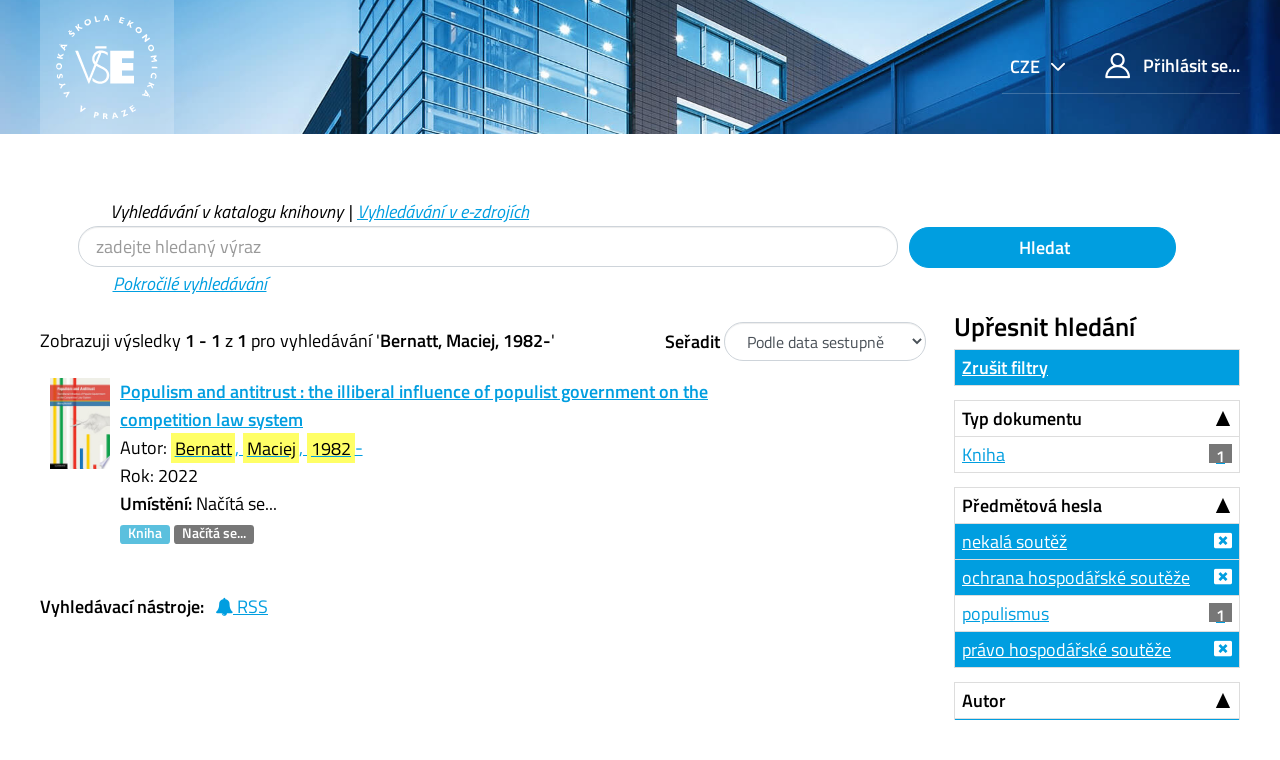

--- FILE ---
content_type: text/html; charset=UTF-8
request_url: https://katalog.vse.cz/Author/?filter%5B%5D=author_facet%3A%22Bernatt%2C+Maciej%2C+1982-%22&filter%5B%5D=topic_facet%3A%22pr%C3%A1vo+hospod%C3%A1%C5%99sk%C3%A9+sout%C4%9B%C5%BEe%22&filter%5B%5D=topic_facet%3A%22ochrana+hospod%C3%A1%C5%99sk%C3%A9+sout%C4%9B%C5%BEe%22&filter%5B%5D=topic_facet%3A%22nekal%C3%A1+sout%C4%9B%C5%BE%22&author=%22Bernatt%2C+Maciej%2C+1982-%22&type=Author
body_size: 7609
content:
<!DOCTYPE html><html lang="cs">
  <head>
        <meta charset="utf-8">
    <meta http-equiv="X-UA-Compatible" content="IE=edge"/>
    <meta name="viewport" content="width=device-width,initial-scale=1.0"/>
    <meta http-equiv="Content-Type" content="text&#x2F;html&#x3B;&#x20;charset&#x3D;UTF-8">
<meta name="Generator" content="VuFind&#x20;6.0">    <title>Výsledky hledání pro autora</title>        <!-- RTL styling -->
        <link href="&#x2F;themes&#x2F;xyz&#x2F;css&#x2F;compiled.css&#x3F;_&#x3D;1662924881" media="all" rel="stylesheet" type="text&#x2F;css">
<link href="&#x2F;themes&#x2F;bootstrap3&#x2F;css&#x2F;print.css&#x3F;_&#x3D;1562931352" media="print" rel="stylesheet" type="text&#x2F;css">
<!--[if lt IE 10]><link href="&#x2F;themes&#x2F;bootstrap3&#x2F;css&#x2F;flex-fallback.css&#x3F;_&#x3D;1562931352" media="" rel="stylesheet" type="text&#x2F;css"><![endif]-->
<link href="&#x2F;themes&#x2F;xyz&#x2F;css&#x2F;fonts.css&#x3F;_&#x3D;1570549904" media="all" rel="stylesheet" type="text&#x2F;css">
<link href="&#x2F;themes&#x2F;xyz&#x2F;css&#x2F;style.css&#x3F;_&#x3D;1634558992" media="all" rel="stylesheet" type="text&#x2F;css">
<link href="&#x2F;themes&#x2F;bootstrap3&#x2F;css&#x2F;vendor&#x2F;bootstrap-slider.min.css&#x3F;_&#x3D;1562931352" media="screen" rel="stylesheet" type="text&#x2F;css">
<link href="&#x2F;themes&#x2F;xyz&#x2F;images&#x2F;favicon.ico&#x3F;_&#x3D;1541632891" rel="shortcut&#x20;icon" type="image&#x2F;x-icon">
<link href="&#x2F;Search&#x2F;OpenSearch&#x3F;method&#x3D;describe" rel="search" type="application&#x2F;opensearchdescription&#x2B;xml" title="Vyhled&#xE1;v&#xE1;n&#xED;&#x20;v&#x20;katalogu">            <script type="text&#x2F;javascript">
    //<!--
    var userIsLoggedIn = false;
    //-->
</script>
<script type="text&#x2F;javascript" src="&#x2F;themes&#x2F;bootstrap3&#x2F;js&#x2F;vendor&#x2F;jquery.min.js&#x3F;_&#x3D;1562931352"></script>
<script type="text&#x2F;javascript" src="&#x2F;themes&#x2F;bootstrap3&#x2F;js&#x2F;vendor&#x2F;bootstrap.min.js&#x3F;_&#x3D;1562931352"></script>
<script type="text&#x2F;javascript" src="&#x2F;themes&#x2F;bootstrap3&#x2F;js&#x2F;vendor&#x2F;bootstrap-accessibility.min.js&#x3F;_&#x3D;1562931352"></script>
<script type="text&#x2F;javascript" src="&#x2F;themes&#x2F;bootstrap3&#x2F;js&#x2F;vendor&#x2F;validator.min.js&#x3F;_&#x3D;1562931352"></script>
<script type="text&#x2F;javascript" src="&#x2F;themes&#x2F;bootstrap3&#x2F;js&#x2F;lib&#x2F;form-attr-polyfill.js&#x3F;_&#x3D;1562931352"></script>
<script type="text&#x2F;javascript" src="&#x2F;themes&#x2F;bootstrap3&#x2F;js&#x2F;lib&#x2F;autocomplete.js&#x3F;_&#x3D;1562931352"></script>
<script type="text&#x2F;javascript" src="&#x2F;themes&#x2F;bootstrap3&#x2F;js&#x2F;common.js&#x3F;_&#x3D;1562931352"></script>
<script type="text&#x2F;javascript" src="&#x2F;themes&#x2F;bootstrap3&#x2F;js&#x2F;lightbox.js&#x3F;_&#x3D;1562931352"></script>
<script type="text&#x2F;javascript" src="&#x2F;themes&#x2F;bootstrap3&#x2F;js&#x2F;vendor&#x2F;hunt.min.js&#x3F;_&#x3D;1562931352"></script>
<script type="text&#x2F;javascript" src="&#x2F;themes&#x2F;xyz&#x2F;js&#x2F;check_item_statuses.js&#x3F;_&#x3D;1569306423"></script>
<script type="text&#x2F;javascript" src="&#x2F;themes&#x2F;bootstrap3&#x2F;js&#x2F;check_save_statuses.js&#x3F;_&#x3D;1562931352"></script>
<script type="text&#x2F;javascript" src="&#x2F;themes&#x2F;bootstrap3&#x2F;js&#x2F;facets.js&#x3F;_&#x3D;1562931352"></script>
<script type="text&#x2F;javascript" src="&#x2F;themes&#x2F;bootstrap3&#x2F;js&#x2F;vendor&#x2F;bootstrap-slider.min.js&#x3F;_&#x3D;1562931352"></script>
<script type="text&#x2F;javascript" src="&#x2F;themes&#x2F;bootstrap3&#x2F;js&#x2F;account_ajax.js&#x3F;_&#x3D;1606896075"></script>
<script type="text&#x2F;javascript">
    //<!--
    VuFind.path = '';
VuFind.defaultSearchBackend = 'Solr';
VuFind.addTranslations({"add_tag_success": "Tagy byly úspěšně uloženy","bulk_email_success": "Položky odeslány emailem","bulk_noitems_advice": "Nebyly vybrány žádné položky. Vyberte položku zaškrtnutím a zkuste to znovu.","bulk_save_success": "Položky uloženy","close": "zavřít","collection_empty": "Sbírka je prázdná.","error_occurred": "Došlo k chybě","go_to_list": "Zobrazit seznam","hold_available": "Připraveno k vyzvednutí","libphonenumber_invalid": "Telefonní číslo je zadáno chybně","libphonenumber_invalidcountry": "Chybné předčíslí země","libphonenumber_invalidregion": "Chybný kód oblasti:","libphonenumber_notanumber": "Vložený řetězec nemá podobu telefonního čísla","libphonenumber_toolong": "Vložený řetězec je příliš dlouhý na telefonní číslo","libphonenumber_tooshort": "Vložený řetězec je příliš krátky na telefonní číslo","libphonenumber_tooshortidd": "Telefonní číslo je příliš krátké","loading": "Načítá se","more": "více","number_thousands_separator": " ","sms_success": "SMS úspěšně odeslána.","Phone number invalid": "Telefonní číslo je zadáno chybně","Invalid country calling code": "Chybné předčíslí země","Invalid region code": "Chybný kód oblasti:","The string supplied did not seem to be a phone number": "Vložený řetězec nemá podobu telefonního čísla","The string supplied is too long to be a phone number": "Vložený řetězec je příliš dlouhý na telefonní číslo","The string supplied is too short to be a phone number": "Vložený řetězec je příliš krátky na telefonní číslo","Phone number too short after IDD": "Telefonní číslo je příliš krátké","account_has_alerts": "Upozornění související s vaším účtem","Checked Out Items": "Výpůjčky","ill_request_available": "Připraveno k vyzvednutí","renew_item_due_tooltip": "Výpůjčky s blížícím se termínem vrácení","renew_item_overdue_tooltip": "Výpůjčky s překročeným termínem vrácení","request_in_transit": "Na cestě do místa vyzvednutí","storage_retrieval_request_available": "Připraveno k vyzvednutí"});
    //-->
</script>  </head>
  <body class="template-dir-author template-name-results ">
        <header class="hidden-print">
              <span class="sr-only" role="heading" aria-level="1">Zobrazuji výsledky <strong>1 - 1</strong> z <strong>1</strong> pro vyhledávání '<strong>Bernatt, Maciej, 1982-</strong>'</span>
            <a class="sr-only" href="#content">Přeskočit na obsah</a>
      <div class="header-main bg-primary bg-cover" style="background-image:url(/themes/xyz/images/01.jpg)">
  <div class="header-mobile bg-cover" style="background-image:url(/themes/xyz/images/01.jpg)">
    <div class="container">
      <nav class="navbar navbar-main navbar-expand p-0">

	<!-- mainmenu -->
	<ul class="navbar-nav nav-main mr-auto">
	  <li class="nav-item nav-logo">
	    <a class="navbar-brand nav-link lang-cs" href="/"><img src="/themes/xyz/images/logo-full--white.svg" alt="VŠE"></a>
	  </li>
	</ul>
	<nav class="navbar-top d-xl-flex justify-content-between align-self-start">
	  <ul class="nav">

	    	    <li class="nav-item nav-lang language dropdown dropdown-primary">
	      <form method="post" name="langForm" id="langForm">
		<input type="hidden" name="mylang"/>
	      </form>
	      <a class="btn btn-primary dropdown-toggle hc-base" href="#" data-toggle="dropdown">


cze



</a>
	      <ul class="dropdown-menu py-05 dropdown-menu-right text-right">
				<li class="dropdown-item"><a href="#"  class="hc-base dropdown-item" onClick="document.langForm.mylang.value='en';document.langForm.submit()">English</a></li>
				<li class="dropdown-item active"><a href="#"  class="hc-base dropdown-item active" onClick="document.langForm.mylang.value='cs';document.langForm.submit()">Čeština</a></li>
			      </ul>
	    </li>
	    
	    	    <li class="nav-item logoutOptions hidden">
	      <a class="nav-link hc-base" href="/MyResearch/Home?redirect=0"><span class="icon icon-user" aria-hidden="true"></span> Váš účet</a>
	    </li>
	    <li id="loginOptions" class="nav-item">
	      	      <a class="nav-link hc-base" href="/MyResearch/UserLogin"><span class="icon icon-user" aria-hidden="true"></span> Přihlásit se...</a>
	      	    </li>
	    
	    	  </ul>
	</nav>
      </nav>
    </div>
  </div>
    <div class="collapse navbar-collapse" id="header-collapse">
    <nav>
      <ul role="navigation" class="nav navbar-nav navbar-right flip">

      </ul>
    </nav>
  </div>
  </div>

<!-- // 20190827 - h1 -->
<!--
/Author/?filter%5B%5D=author_facet%3A%22Bernatt%2C+Maciej%2C+1982-%22&filter%5B%5D=topic_facet%3A%22pr%C3%A1vo+hospod%C3%A1%C5%99sk%C3%A9+sout%C4%9B%C5%BEe%22&filter%5B%5D=topic_facet%3A%22ochrana+hospod%C3%A1%C5%99sk%C3%A9+sout%C4%9B%C5%BEe%22&filter%5B%5D=topic_facet%3A%22nekal%C3%A1+sout%C4%9B%C5%BE%22&author=%22Bernatt%2C+Maciej%2C+1982-%22&type=Author-->



<!-- // 20190827 - h1 -->
<!--
-->

<div class="container ">
<!-- // 20190827 - h1 -->
<h1 class="text-primary my-4"></h1>
</div>

<div class="search container navbar">


  <nav class="nav searchbox hidden-print col-xs-12 col-sm-11 mt-1">
  <!--<nav class="nav searchbox hidden-print">-->
    
  <form id="searchForm" class="search form-table navbar-left searchForm flip" method="get" action="/Search/Results" name="searchForm" autocomplete="off">

        <div class="mt--1 pl-2">
<i>
          <a class="nolink">Vyhledávání v katalogu knihovny</a> |
      <a href="/Summon/Home"  class="btn-link" rel="nofollow">Vyhledávání v e-zdrojích</a>
    

</i>
    </div>
    


<div class="row">
            <!-- <div class="form-group px-05 col-sm-5 col-xs-4"> -->
    <div class="form-group px-05 col-sm-9 col-xs-8 xxs">
      <input id="searchForm_lookfor" class="hc-base searchForm_lookfor form-control search-query" type="text" name="lookfor" value="" placeholder="zadejte hledaný výraz" aria-label="Vyhledávací termíny" />
    </div>
        <!-- <div class="form-group px-05 col-sm-3 col-xs-4"> -->
    <div class="form-group px-05 col-sm-3 col-xs-4 xxs">
      <button type="submit" class="hc-base btn-block btn btn-primary"><i class="fa fa-search" aria-hidden="true"></i> Hledat</button>
    </div>
        
                    
        <div class="mt--1 pl-4">
<i>
      <a href="/Search/Advanced" class="btn-link" rel="nofollow">Pokročilé vyhledávání</a>
</i>
    </div>
    
</div>
  </form>

  </nav>
</div>
    </header>
    <div role="main" class="main">
      <div id="content" class="container">
        
<div class="mainbody left">
                      <nav class="search-header hidden-print">
    <div class="search-stats">
                          Zobrazuji výsledky <strong>1 - 1</strong> z <strong>1</strong> pro vyhledávání '<strong>Bernatt, Maciej, 1982-</strong>'          </div>

          <div class="search-controls">
                  <form class="form-inline" action="/Author/" method="get" name="sort">
    <input type="hidden" name="filter[]" value="author_facet:&quot;Bernatt, Maciej, 1982-&quot;" /><input type="hidden" name="filter[]" value="topic_facet:&quot;právo hospodářské soutěže&quot;" /><input type="hidden" name="filter[]" value="topic_facet:&quot;ochrana hospodářské soutěže&quot;" /><input type="hidden" name="filter[]" value="topic_facet:&quot;nekalá soutěž&quot;" /><input type="hidden" name="author" value="&quot;Bernatt, Maciej, 1982-&quot;" /><input type="hidden" name="type" value="Author" />    <label class="mb-0" style="vertical-align: middle;" for="sort_options_1">Seřadit</label>
    <select id="sort_options_1" name="sort" class="jumpMenu form-control">
              <option value="relevance">Relevance</option>
              <option value="year" selected="selected">Podle data sestupně</option>
              <option value="year&#x20;asc">Podle data vzestupně</option>
              <option value="callnumber-sort">Signatury</option>
              <option value="author">Autor</option>
              <option value="title">Název</option>
          </select>
    <noscript><input type="submit" class="btn btn-default" value="Nastavit" /></noscript>
  </form>
        <div class="view-buttons hidden-xs">
  </div>
      </div>
      </nav>
  
      <form id="search-cart-form" method="post" name="bulkActionForm" action="/Cart/SearchResultsBulk" data-lightbox data-lightbox-onsubmit="bulkFormHandler">
          </form>
        <div id="result0" class="result ajaxItem">
        <div class="record-number">
      1    </div>
    <input type="hidden" value="000692680" class="hiddenId" />
<input type="hidden" value="Solr" class="hiddenSource" />
<div class="media">
          <div class="media-left small">
      


  <a href="&#x2F;Record&#x2F;000692680" data-lightbox-image>  <img alt="Obálka" data-linkpreview="true" class="recordcover" src="&#x2F;Cover&#x2F;Show&#x3F;author&#x3D;Bernatt&#x25;2C&#x2B;Maciej&#x25;2C&#x2B;1982-&amp;callnumber&#x3D;346.5BER&amp;size&#x3D;small&amp;title&#x3D;Populism&#x2B;and&#x2B;antitrust&#x2B;&#x25;3A&#x2B;the&#x2B;illiberal&#x2B;influence&#x2B;of&#x2B;populist&#x2B;government&#x2B;on&#x2B;the&#x2B;competition&#x2B;law&#x2B;system&amp;recordid&#x3D;000692680&amp;source&#x3D;Solr&amp;isbn&#x3D;110848283X"/>
  </a>    </div>
        <div class="media-body">
    <div class="result-body">
      <div>
        <a href="/Record/000692680" class="title getFull" data-view="full">
          Populism and antitrust : the illiberal influence of populist government on the competition law system        </a>
      </div>

      <div>
                              Autor:                          <a href="  /Author/Home?author=Bernatt%2C+Maciej%2C+1982-"><mark>Bernatt</mark>, <mark>Maciej</mark>, <mark>1982</mark>-</a>                      


          


                                <br />            Rok: 2022                                  </div>

                    
      
      <div class="callnumAndLocation ajax-availability hidden">
                  <strong>Umístění:</strong>
          <span class="location ajax-availability hidden">
            Načítá se...
          </span>
          <span class="locationDetails"></span>
              </div>

      
      <div class="result-formats">
          <span class="format book">Kniha</span>

                  <span class="status ajax-availability hidden">
            <span class="label label-default">Načítá se...</span>
          </span>
              </div>

      <div class="result-previews">
              </div>
    </div>
    <div class="result-links hidden-print">
            
      
      
            
      <span class="Z3988" title="url_ver&#x3D;Z39.88-2004&amp;ctx_ver&#x3D;Z39.88-2004&amp;ctx_enc&#x3D;info&#x25;3Aofi&#x25;2Fenc&#x25;3AUTF-8&amp;rfr_id&#x3D;info&#x25;3Asid&#x25;2Fvufind.svn.sourceforge.net&#x25;3Agenerator&amp;rft.title&#x3D;Populism&#x2B;and&#x2B;antitrust&#x2B;&#x25;3A&#x2B;the&#x2B;illiberal&#x2B;influence&#x2B;of&#x2B;populist&#x2B;government&#x2B;on&#x2B;the&#x2B;competition&#x2B;law&#x2B;system&amp;rft.date&#x3D;2022&amp;rft_val_fmt&#x3D;info&#x25;3Aofi&#x25;2Ffmt&#x25;3Akev&#x25;3Amtx&#x25;3Abook&amp;rft.genre&#x3D;book&amp;rft.btitle&#x3D;Populism&#x2B;and&#x2B;antitrust&#x2B;&#x25;3A&#x2B;the&#x2B;illiberal&#x2B;influence&#x2B;of&#x2B;populist&#x2B;government&#x2B;on&#x2B;the&#x2B;competition&#x2B;law&#x2B;system&amp;rft.series&#x3D;Global&#x2B;competition&#x2B;law&#x2B;and&#x2B;economics&#x2B;policy&amp;rft.au&#x3D;Bernatt&#x25;2C&#x2B;Maciej&#x25;2C&#x2B;1982-&amp;rft.pub&#x3D;Cambridge&#x2B;University&#x2B;Press&#x25;2C&amp;rft.edition&#x3D;First&#x2B;published&amp;rft.isbn&#x3D;110848283X"></span>    </div>
  </div>
  </div>
  </div>
          <ul class="pagination">
    
    
      </ul>

    <div class="searchtools hidden-print">
      <strong>Vyhledávací nástroje:</strong>
      <a href="?filter%5B%5D=author_facet%3A%22Bernatt%2C+Maciej%2C+1982-%22&amp;filter%5B%5D=topic_facet%3A%22pr%C3%A1vo+hospod%C3%A1%C5%99sk%C3%A9+sout%C4%9B%C5%BEe%22&amp;filter%5B%5D=topic_facet%3A%22ochrana+hospod%C3%A1%C5%99sk%C3%A9+sout%C4%9B%C5%BEe%22&amp;filter%5B%5D=topic_facet%3A%22nekal%C3%A1+sout%C4%9B%C5%BE%22&amp;author=%22Bernatt%2C+Maciej%2C+1982-%22&amp;type=Author&amp;view=rss"><i class="fa fa-bell" aria-hidden="true"></i> RSS</a>
<!--
      &mdash;
      <a href="/Search/Email" class="mailSearch" data-lightbox id="mailSearch">
        <i class="fa fa-envelope" aria-hidden="true"></i> Poslat emailem      </a>
      -->
    </div>
  </div>

<div class="sidebar right hidden-print">
      <!--XXXXXXXXXXXXXXXX

jo
XXXXXXXXXXXXxxx
?author=%22Bernatt%2C+Maciej%2C+1982-%22&amp;type=Author
XXXXXXXXXXXXxxx

?filter%5B%5D=author_facet%3A%22Bernatt%2C+Maciej%2C+1982-%22&amp;filter%5B%5D=topic_facet%3A%22pr%C3%A1vo+hospod%C3%A1%C5%99sk%C3%A9+sout%C4%9B%C5%BEe%22&amp;filter%5B%5D=topic_facet%3A%22ochrana+hospod%C3%A1%C5%99sk%C3%A9+sout%C4%9B%C5%BEe%22&amp;filter%5B%5D=topic_facet%3A%22nekal%C3%A1+sout%C4%9B%C5%BE%22&amp;author=%22Bernatt%2C+Maciej%2C+1982-%22&amp;type=Author
XXXXXXXXXXXXXXXXXXXXXXXXXXXXX
-->
  <h4>Upřesnit hledání</h4>



<!-- XXXXXXXXXXXXXXXXXXXXXXXXXXXXXXXXXXXXXX yyy -->
              <div class="facet-group" id="side-panel-reset">

        <a class="title facet active" href="?author=%22Bernatt%2C+Maciej%2C+1982-%22&amp;type=Author">Zrušit filtry</a>
</div>
          



      <div class="facet-group" id="side-panel-format">
      <button class="title" data-toggle="collapse" href="#side-collapse-format" >
        Typ dokumentu      </button>
      <div id="side-collapse-format" class="collapse in">
                        <a href="?filter%5B%5D=author_facet%3A%22Bernatt%2C+Maciej%2C+1982-%22&amp;filter%5B%5D=topic_facet%3A%22pr%C3%A1vo+hospod%C3%A1%C5%99sk%C3%A9+sout%C4%9B%C5%BEe%22&amp;filter%5B%5D=topic_facet%3A%22ochrana+hospod%C3%A1%C5%99sk%C3%A9+sout%C4%9B%C5%BEe%22&amp;filter%5B%5D=topic_facet%3A%22nekal%C3%A1+sout%C4%9B%C5%BE%22&amp;filter%5B%5D=format%3A%22Book%22&amp;author=%22Bernatt%2C+Maciej%2C+1982-%22&amp;type=Author" class="facet js-facet-item" data-title="Kniha" data-count="1" data-lightbox-ignore>

      <span class="text">
      Kniha    </span>
  
      <span class="badge">
      1    </span>
  
  
</a>
          </div>
    </div>
      <div class="facet-group" id="side-panel-topic_facet">
      <button class="title" data-toggle="collapse" href="#side-collapse-topic_facet" >
        Předmětová hesla      </button>
      <div id="side-collapse-topic_facet" class="collapse in">
                        <a href="?filter%5B%5D=author_facet%3A%22Bernatt%2C+Maciej%2C+1982-%22&amp;filter%5B%5D=topic_facet%3A%22pr%C3%A1vo+hospod%C3%A1%C5%99sk%C3%A9+sout%C4%9B%C5%BEe%22&amp;filter%5B%5D=topic_facet%3A%22ochrana+hospod%C3%A1%C5%99sk%C3%A9+sout%C4%9B%C5%BEe%22&amp;author=%22Bernatt%2C+Maciej%2C+1982-%22&amp;type=Author" class="facet js-facet-item active" data-title="nekal&#xE1;&#x20;sout&#x011B;&#x017E;" data-count="1" title="Použitý filtr" data-lightbox-ignore>

      <span class="text">
      nekalá soutěž    </span>
  
  
  
</a>      <a href="?filter%5B%5D=author_facet%3A%22Bernatt%2C+Maciej%2C+1982-%22&amp;filter%5B%5D=topic_facet%3A%22pr%C3%A1vo+hospod%C3%A1%C5%99sk%C3%A9+sout%C4%9B%C5%BEe%22&amp;filter%5B%5D=topic_facet%3A%22nekal%C3%A1+sout%C4%9B%C5%BE%22&amp;author=%22Bernatt%2C+Maciej%2C+1982-%22&amp;type=Author" class="facet js-facet-item active" data-title="ochrana&#x20;hospod&#xE1;&#x0159;sk&#xE9;&#x20;sout&#x011B;&#x017E;e" data-count="1" title="Použitý filtr" data-lightbox-ignore>

      <span class="text">
      ochrana hospodářské soutěže    </span>
  
  
  
</a>      <a href="?filter%5B%5D=author_facet%3A%22Bernatt%2C+Maciej%2C+1982-%22&amp;filter%5B%5D=topic_facet%3A%22pr%C3%A1vo+hospod%C3%A1%C5%99sk%C3%A9+sout%C4%9B%C5%BEe%22&amp;filter%5B%5D=topic_facet%3A%22ochrana+hospod%C3%A1%C5%99sk%C3%A9+sout%C4%9B%C5%BEe%22&amp;filter%5B%5D=topic_facet%3A%22nekal%C3%A1+sout%C4%9B%C5%BE%22&amp;filter%5B%5D=topic_facet%3A%22populismus%22&amp;author=%22Bernatt%2C+Maciej%2C+1982-%22&amp;type=Author" class="facet js-facet-item" data-title="populismus" data-count="1" data-lightbox-ignore>

      <span class="text">
      populismus    </span>
  
      <span class="badge">
      1    </span>
  
  
</a>      <a href="?filter%5B%5D=author_facet%3A%22Bernatt%2C+Maciej%2C+1982-%22&amp;filter%5B%5D=topic_facet%3A%22ochrana+hospod%C3%A1%C5%99sk%C3%A9+sout%C4%9B%C5%BEe%22&amp;filter%5B%5D=topic_facet%3A%22nekal%C3%A1+sout%C4%9B%C5%BE%22&amp;author=%22Bernatt%2C+Maciej%2C+1982-%22&amp;type=Author" class="facet js-facet-item active" data-title="pr&#xE1;vo&#x20;hospod&#xE1;&#x0159;sk&#xE9;&#x20;sout&#x011B;&#x017E;e" data-count="1" title="Použitý filtr" data-lightbox-ignore>

      <span class="text">
      právo hospodářské soutěže    </span>
  
  
  
</a>
          </div>
    </div>
      <div class="facet-group" id="side-panel-author_facet">
      <button class="title" data-toggle="collapse" href="#side-collapse-author_facet" >
        Autor      </button>
      <div id="side-collapse-author_facet" class="collapse in">
                        <a href="?filter%5B%5D=topic_facet%3A%22pr%C3%A1vo+hospod%C3%A1%C5%99sk%C3%A9+sout%C4%9B%C5%BEe%22&amp;filter%5B%5D=topic_facet%3A%22ochrana+hospod%C3%A1%C5%99sk%C3%A9+sout%C4%9B%C5%BEe%22&amp;filter%5B%5D=topic_facet%3A%22nekal%C3%A1+sout%C4%9B%C5%BE%22&amp;author=%22Bernatt%2C+Maciej%2C+1982-%22&amp;type=Author" class="facet js-facet-item active" data-title="Bernatt,&#x20;Maciej,&#x20;1982-" data-count="1" title="Použitý filtr" data-lightbox-ignore>

      <span class="text">
      Bernatt, Maciej, 1982-    </span>
  
  
  
</a>
          </div>
    </div>
      <div class="facet-group" id="side-panel-language">
      <button class="title" data-toggle="collapse" href="#side-collapse-language" >
        Jazyk      </button>
      <div id="side-collapse-language" class="collapse in">
                        <a href="?filter%5B%5D=author_facet%3A%22Bernatt%2C+Maciej%2C+1982-%22&amp;filter%5B%5D=topic_facet%3A%22pr%C3%A1vo+hospod%C3%A1%C5%99sk%C3%A9+sout%C4%9B%C5%BEe%22&amp;filter%5B%5D=topic_facet%3A%22ochrana+hospod%C3%A1%C5%99sk%C3%A9+sout%C4%9B%C5%BEe%22&amp;filter%5B%5D=topic_facet%3A%22nekal%C3%A1+sout%C4%9B%C5%BE%22&amp;filter%5B%5D=language%3A%22English%22&amp;author=%22Bernatt%2C+Maciej%2C+1982-%22&amp;type=Author" class="facet js-facet-item" data-title="English" data-count="1" data-lightbox-ignore>

      <span class="text">
      angličtina    </span>
  
      <span class="badge">
      1    </span>
  
  
</a>
          </div>
    </div>
      <div class="facet-group" id="side-panel-genre_facet">
      <button class="title" data-toggle="collapse" href="#side-collapse-genre_facet" >
        Žánr      </button>
      <div id="side-collapse-genre_facet" class="collapse in">
                        <a href="?filter%5B%5D=author_facet%3A%22Bernatt%2C+Maciej%2C+1982-%22&amp;filter%5B%5D=topic_facet%3A%22pr%C3%A1vo+hospod%C3%A1%C5%99sk%C3%A9+sout%C4%9B%C5%BEe%22&amp;filter%5B%5D=topic_facet%3A%22ochrana+hospod%C3%A1%C5%99sk%C3%A9+sout%C4%9B%C5%BEe%22&amp;filter%5B%5D=topic_facet%3A%22nekal%C3%A1+sout%C4%9B%C5%BE%22&amp;filter%5B%5D=genre_facet%3A%22monografie%22&amp;author=%22Bernatt%2C+Maciej%2C+1982-%22&amp;type=Author" class="facet js-facet-item" data-title="monografie" data-count="1" data-lightbox-ignore>

      <span class="text">
      monografie    </span>
  
      <span class="badge">
      1    </span>
  
  
</a>
          </div>
    </div>
      <div class="facet-group" id="side-panel-geographic_facet">
      <button class="title" data-toggle="collapse" href="#side-collapse-geographic_facet" >
        Oblast      </button>
      <div id="side-collapse-geographic_facet" class="collapse in">
                        <a href="?filter%5B%5D=author_facet%3A%22Bernatt%2C+Maciej%2C+1982-%22&amp;filter%5B%5D=topic_facet%3A%22pr%C3%A1vo+hospod%C3%A1%C5%99sk%C3%A9+sout%C4%9B%C5%BEe%22&amp;filter%5B%5D=topic_facet%3A%22ochrana+hospod%C3%A1%C5%99sk%C3%A9+sout%C4%9B%C5%BEe%22&amp;filter%5B%5D=topic_facet%3A%22nekal%C3%A1+sout%C4%9B%C5%BE%22&amp;filter%5B%5D=geographic_facet%3A%22Evropa%22&amp;author=%22Bernatt%2C+Maciej%2C+1982-%22&amp;type=Author" class="facet js-facet-item" data-title="Evropa" data-count="1" data-lightbox-ignore>

      <span class="text">
      Evropa    </span>
  
      <span class="badge">
      1    </span>
  
  
</a>
          </div>
    </div>
      <div class="facet-group" id="side-panel-sublib_text">
      <button class="title" data-toggle="collapse" href="#side-collapse-sublib_text" >
        Dílčí knihovna      </button>
      <div id="side-collapse-sublib_text" class="collapse in">
                        <a href="?filter%5B%5D=author_facet%3A%22Bernatt%2C+Maciej%2C+1982-%22&amp;filter%5B%5D=topic_facet%3A%22pr%C3%A1vo+hospod%C3%A1%C5%99sk%C3%A9+sout%C4%9B%C5%BEe%22&amp;filter%5B%5D=topic_facet%3A%22ochrana+hospod%C3%A1%C5%99sk%C3%A9+sout%C4%9B%C5%BEe%22&amp;filter%5B%5D=topic_facet%3A%22nekal%C3%A1+sout%C4%9B%C5%BE%22&amp;filter%5B%5D=sublib_text%3A%22Studovna+%C5%BDi%C5%BEkov%22&amp;author=%22Bernatt%2C+Maciej%2C+1982-%22&amp;type=Author" class="facet js-facet-item" data-title="Studovna&#x20;&#x017D;i&#x017E;kov" data-count="1" data-lightbox-ignore>

      <span class="text">
      Studovna Žižkov    </span>
  
      <span class="badge">
      1    </span>
  
  
</a>
          </div>
    </div>
      <div class="facet-group" id="side-panel-publishDate">
      <button class="title" data-toggle="collapse" href="#side-collapse-publishDate" >
        Rok vydání      </button>
      <div id="side-collapse-publishDate" class="collapse in">
          <div class="facet">
  <form name="publishDateFilter" id="publishDateFilter">
    <input type="hidden" name="filter[]" value="author_facet:&quot;Bernatt, Maciej, 1982-&quot;" /><input type="hidden" name="filter[]" value="topic_facet:&quot;právo hospodářské soutěže&quot;" /><input type="hidden" name="filter[]" value="topic_facet:&quot;ochrana hospodářské soutěže&quot;" /><input type="hidden" name="filter[]" value="topic_facet:&quot;nekalá soutěž&quot;" /><input type="hidden" name="author" value="&quot;Bernatt, Maciej, 1982-&quot;" /><input type="hidden" name="type" value="Author" />    <input type="hidden" name="daterange[]" value="publishDate"/>
    <div class="date-fields">
            <div class="date-from">
        <label for="publishDatefrom">
          Od:
        </label>
        <input type="text" class="form-control" name="publishDatefrom" id="publishDatefrom" value="" maxlength="4" />
      </div>
      <div class="date-to">
        <label for="publishDateto">
          do:
        </label>
        <input type="text" class="form-control" name="publishDateto" id="publishDateto" value="" maxlength="4" />
      </div>
    </div>
          <div class="slider-container"><input type="text" class="hidden" id="publishDatedateSlider"/></div>
        <input class="btn btn-default" type="submit" value="Nastavit"/>
  </form>
</div>
        <script type="text&#x2F;javascript">
    //<!--
    $(document).ready(function() {
  var fillTexts = function() {
    var v = publishDatedateSlider.getValue();
    $('#publishDatefrom').val(v[0]);
    $('#publishDateto').val(v[1]);
  };
  var publishDatedateSlider = $('#publishDatedateSlider')
    .slider({
      'min':1400,
      'max':2027,
      'handle':"square",
      'tooltip':"hide",
      'value':[1400,2027]
    })
    .on('change', fillTexts)
    .data('slider');
});

$('#publishDatefrom, #publishDateto').change(function () {
  var fromValue = Number($('#publishDatefrom').val());
  var toValue = Number($('#publishDateto').val());
  $('#publishDatedateSlider').slider(
    'setValue',
    [
      isNaN(fromValue) || fromValue <= 0 ? 1400 : fromValue,
      isNaN(toValue) || toValue <= 0 ? 2027 : toValue
    ],
    true
  );
});
    //-->
</script>      </div>
    </div>
    </div>
      </div>
    </div>
    <footer class="hidden-print pt-1 pt-lg-4">
  <div class="container mb-8 mt-1">
    <div class="row">
      <section class="col-md-9 col-xs-12 my-01">
                     
<!--
          <h2 class="" property="name">O knihovně</h2>





          <div class="row align-content-center mx-0 mb-2 source-list-info">
	    <article class="col border py-1 px-4"><h3 class="h5"><a href="https://knihovna.vse.cz/aktuality/provozni-doba-knihovny-vse-na-konci-roku-2025/" class="hover-reverse">Provozní doba knihovny VŠE na konci roku 2025</a></h3>
            </article>
	    <a href="https://knihovna.vse.cz/aktuality/provozni-doba-knihovny-vse-na-konci-roku-2025/" class="hc-base btn-primary d-none d-xl-flex align-items-center text-white nav-link pl-sm-3 p-2">
              <span class="px-1 m-auto align-self-stretch d-flex align-items-center justify-content-center small">
                <span class="hc-base icon icon-arrow-long-right d-inline-block ml-1"></span>&nbsp;
              </span>
	    </a>
	  </div>

-->

          <div class="row align-content-center mx-0 mb-2 source-list-info">
	    <article class="col border py-1 px-4"><h3 class="h5"><a href="https://knihovna.vse.cz/knihovny-studovny/provozni-doba/" class="hover-reverse">Provozní doba studoven a knihoven VŠE</a></h3>
            </article>
	    <a href="https://knihovna.vse.cz/knihovny-studovny/provozni-doba/" class="hc-base btn-primary d-none d-xl-flex align-items-center text-white nav-link pl-sm-3 p-2">
              <span class="px-1 m-auto align-self-stretch d-flex align-items-center justify-content-center small">
                <span class="hc-base icon icon-arrow-long-right d-inline-block ml-1"></span>&nbsp;
              </span>
	    </a>
	  </div>

          <div class="row align-content-center mx-0 mb-2 source-list-info">
	    <article class="col border py-1 px-4"><h3 class="h5"><a href="https://knihovna.vse.cz/aktuality/registrujte-se-online/" class="hover-reverse">Registrujte se online</a></h3>
            </article>
	    <a href="https://knihovna.vse.cz/aktuality/registrujte-se-online/" class="hc-base btn-primary d-none d-xl-flex align-items-center text-white nav-link pl-sm-3 p-2">
              <span class="px-1 m-auto align-self-stretch d-flex align-items-center justify-content-center small">
                <span class="hc-base icon icon-arrow-long-right d-inline-block ml-1"></span>&nbsp;
              </span>
	    </a>
	  </div>

<!--

          <div class="row align-content-center mx-0 mb-2 source-list-info">
	    <article class="col border py-1 px-4"><h3 class="h5"><a href="https://knihovna.vse.cz/aktuality/provoz-knihovny-zimni-semestr-2021-2022/" class="hover-reverse">Provoz knihovny – zimní semestr 2021/2022</a></h3>
            </article>
	    <a href="https://knihovna.vse.cz/aktuality/provoz-knihovny-zimni-semestr-2021-2022/" class="hc-base btn-primary d-none d-xl-flex align-items-center text-white nav-link pl-sm-3 p-2">
              <span class="px-1 m-auto align-self-stretch d-flex align-items-center justify-content-center small">
                <span class="hc-base icon icon-arrow-long-right d-inline-block ml-1"></span>&nbsp;
              </span>
	    </a>
	  </div>

-->
	  <div class="row align-content-center mx-0 mb-2 source-list-info">
	    <article class="col border py-1 px-4"><h3 class="h5"><a href="https://knihovna.vse.cz/" class="hover-reverse">Knihovna VŠE</a></h3>
            </article>
	    <a href="https://knihovna.vse.cz/" class="hc-base btn-primary d-none d-xl-flex align-items-center text-white nav-link pl-sm-3 p-2">
              <span class="px-1 m-auto align-self-stretch d-flex align-items-center justify-content-center small">
                <span class="hc-base icon icon-arrow-long-right d-inline-block ml-1"></span>&nbsp;
              </span>
	    </a>
	  </div>

          <div class="row align-content-center mx-0 mb-2 source-list-info">
	    <article class="col border py-1 px-4"><h3 class="h5"><a href="https://knihovna.vse.cz/faq/" class="hover-reverse">Odpovědi na některé časté dotazy - FAQ</a></h3>
            </article>
	    <a href="https://knihovna.vse.cz/faq/" class="hc-base btn-primary d-none d-xl-flex align-items-center text-white nav-link pl-sm-3 p-2">
              <span class="px-1 m-auto align-self-stretch d-flex align-items-center justify-content-center small">
                <span class="hc-base icon icon-arrow-long-right d-inline-block ml-1"></span>&nbsp;
              </span>
	    </a>
	  </div>
<!--
          <div class="row align-content-center mx-0 mb-2 source-list-info">
	    <article class="col border py-1 px-4"><h3 class="h5"><a href="https://www.vse.cz/predpisy/420/" class="hover-reverse">Knihovní řád</a></h3>
            </article>
	    <a href="https://knihovna.vse.cz/aktuality/informace-o-letnim-provozu-knihoven/" class="hc-base btn-primary d-none d-xl-flex align-items-center text-white nav-link pl-sm-3 p-2">
              <span class="px-1 m-auto align-self-stretch d-flex align-items-center justify-content-center small">
                <span class="hc-base icon icon-arrow-long-right d-inline-block ml-1"></span>&nbsp;
              </span>
	    </a>
	  </div>
-->
                       
      </section>
    </div>
  </div>

  <div class="mt-6 p-01"><span> </span></div>
  <div class="footer-address bg-footer text-white py-4 py-lg-4 hc-base">
    <div class="container">
<div class="footer-logo">
<img src="https://knihovna.vse.cz/wp-content/uploads/CIKS_logo.png" alt="https://knihovna.vse.cz/wp-content/uploads/CIKS_logo.png">
</div>
      <div class="row">
<!--
o	blok s kontaktními informacemi
-->
        <div class="col-lg-6 mb-4 flf">
          <h3 class="h6 text-primary mb-3 mt-0">Vysoká škola ekonomická v Praze</h3>
          <div class="row mb-2">
            <div class="col-md-6 fmf">Centrum informačních a knihovnických služeb<br /></div>
            <div class="col-md-6 fmf">tel.: +420 224 095 581<br /><a href="mailto:knihovna@vse.cz">knihovna@vse.cz</a></div>
          </div>
          <div class="row">
            <div class="col-md-6 fmf">nám. W. Churchilla 1938/4<br />130 67 Praha 3 - Žižkov<br />IČO: 61384399<br />DIČ: CZ61384399</div>
            <div class="col-md-6 fmf"></div>
          </div>
	</div>
<!--
o	Provozní doba

-->



	<div class="col-lg-6 footer-col pl-xl-4 flf">
          <section class="opening-hours"><h3 class="h6 text-primary mb-3 mt-0"><a href="https://knihovna.vse.cz/provozni-doba/" class="text-primary">Provozní doba tento týden</a></h3>
	    <div class="row">
              <div class="col-md-6 mb-2 fmf">
                <h4 class="h6">Žižkov</h4>
                <table class="table-opening-hours">
                  <tr ><th>pondělí</th><td>9:00–19:00</td></tr>
                  <tr ><th>úterý</th><td>8:00–19:00</td></tr>
                  <tr ><th>středa</th><td>8:00–19:00</td></tr>
                  <tr class="today"><th>čtvrtek</th><td>8:00–19:00</td></tr>
                  <tr ><th>pátek</th><td>8:00–18:00</td></tr>
                </table>
	      </div>
              <div class="col-md-6 mb-2 fmf">
                <h4 class="h6">Jižní Město</h4>
                <table class="table-opening-hours">
                  <tr ><th>pondělí</th><td>9:00–16:00</td></tr>
                  <tr ><th>úterý</th><td>9:00–16:00</td></tr>
                  <tr ><th>středa</th><td>9:00–16:00</td></tr>
                  <tr class="today"><th>čtvrtek</th><td>9:00–16:00</td></tr>
                  <tr ><th>pátek</th><td>9:00–16:00</td></tr>
                </table>
	      </div>
            </div>
	    <div class="mb-1">









              <p><a href="https://knihovna.vse.cz/provozni-doba/">Další informace o provozní době</a> <span class="icon icon-arrow-long-right"></span></p>
            </div>
          </section>
        </div>

<!--
-->
      </div> <!-- row -->
    </div> <!-- container -->
  </div> <!-- footer-address bg-footer -->
  <div class="bg-footer-dark text-white py-2 py-lg-4">
    <div class="container">
      <div class="row align-items-center">

        <div class="text-muted col-sm-12 hc-small text-muted text-sm-center text-xxl-left mt-125">
         <p>Copyright &copy; 2000 - 2024 Vysoká škola ekonomická v Praze</p>
        </div>
      </div>
    </div>
  </div> <!-- bg-footer-dark -->
</footer>
    <!-- MODAL IN CASE WE NEED ONE -->
    <div id="modal" class="modal fade hidden-print" tabindex="-1" role="dialog" aria-labelledby="modalTitle" aria-hidden="true">
      <div class="modal-dialog">
        <div class="modal-content">
          <button type="button" class="close" data-dismiss="modal" aria-hidden="true">&times;</button>
          <div class="modal-body">Načítá se...</div>
        </div>
      </div>
    </div>
    <div class="offcanvas-overlay" data-toggle="offcanvas"></div>
    <script type="text&#x2F;javascript">
    //<!--
    (function(i,s,o,g,r,a,m){i['GoogleAnalyticsObject']=r;i[r]=i[r]||function(){(i[r].q=i[r].q||[]).push(arguments)},i[r].l=1*new Date();a=s.createElement(o),m=s.getElementsByTagName(o)[0];a.async=1;a.src=g;m.parentNode.insertBefore(a,m)})(window,document,'script','//www.google-analytics.com/analytics.js','ga');ga('create', 'UA-39278047-4', 'auto');ga('send', 'pageview');
    //-->
</script>          </body>
</html>
